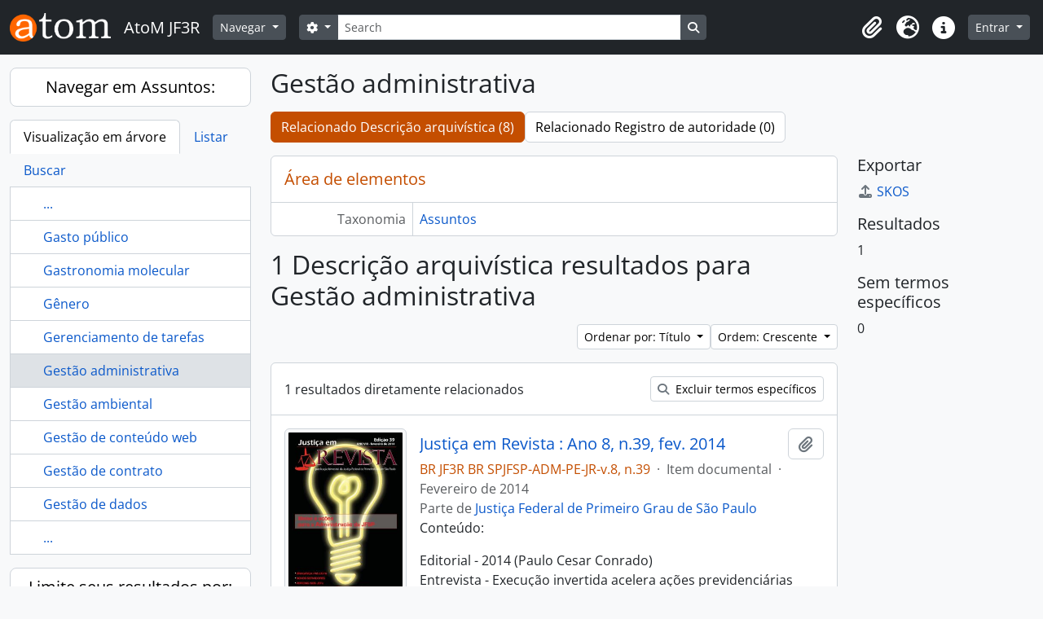

--- FILE ---
content_type: text/html; charset=utf-8
request_url: https://acervo.trf3.jus.br/index.php/gestao-administrativa?places=1138&sort=alphabetic&sortDir=asc&listLimit=10
body_size: 8956
content:
<!DOCTYPE html>
<html lang="pt_BR" dir="ltr">
  <head>
        <meta charset="utf-8">
    <meta name="viewport" content="width=device-width, initial-scale=1">
    <title>Term browse - Gestão administrativa - AtoM JF3R</title>
        <link rel="shortcut icon" href="/favicon.ico">
    <script defer src="/dist/js/vendor.bundle.51cf3c3989802bda6211.js"></script><script defer src="/dist/js/arDominionB5Plugin.bundle.ee01f345bf45cf8bd842.js"></script><link href="/dist/css/arDominionB5Plugin.bundle.5e47f9f2330e33f54f04.css" rel="stylesheet">
      </head>
  <body class="d-flex flex-column min-vh-100 term index show-edit-tooltips">
        <div class="visually-hidden-focusable p-3 border-bottom">
  <a class="btn btn-sm btn-secondary" href="#main-column">
    Skip to main content  </a>
</div>
    



<header id="top-bar" class="navbar navbar-expand-lg navbar-dark bg-dark" role="navigation" aria-label="Main navigation">
  <div class="container-fluid">
          <a class="navbar-brand d-flex flex-wrap flex-lg-nowrap align-items-center py-0 me-0" href="/index.php/" title="Início" rel="home">
                  <img alt="AtoM logo" class="d-inline-block my-2 me-3" height="35" src="/plugins/arDominionB5Plugin/images/logo.png" />                          <span class="text-wrap my-1 me-3">AtoM JF3R</span>
              </a>
        <button class="navbar-toggler atom-btn-secondary my-2 me-1 px-1" type="button" data-bs-toggle="collapse" data-bs-target="#navbar-content" aria-controls="navbar-content" aria-expanded="false">
      <i 
        class="fas fa-2x fa-fw fa-bars" 
        data-bs-toggle="tooltip"
        data-bs-placement="bottom"
        title="Toggle navigation"
        aria-hidden="true">
      </i>
      <span class="visually-hidden">Toggle navigation</span>
    </button>
    <div class="collapse navbar-collapse flex-wrap justify-content-end me-1" id="navbar-content">
      <div class="d-flex flex-wrap flex-lg-nowrap flex-grow-1">
        <div class="dropdown my-2 me-3">
  <button class="btn btn-sm atom-btn-secondary dropdown-toggle" type="button" id="browse-menu" data-bs-toggle="dropdown" aria-expanded="false">
    Navegar  </button>
  <ul class="dropdown-menu mt-2" aria-labelledby="browse-menu">
    <li>
      <h6 class="dropdown-header">
        Navegar      </h6>
    </li>
                  <li id="node_browseInformationObjects">
          <a class="dropdown-item" href="/index.php/informationobject/browse" title="Acervo Documental">Acervo Documental</a>        </li>
                        <li id="node_browseActors">
          <a class="dropdown-item" href="/index.php/actor/browse" title="Autoridades">Autoridades</a>        </li>
                        <li id="node_Galeria dos Desembargadores/as Federais TRF3 - Pleno">
          <a class="dropdown-item" href="https://acervo.trf3.jus.br/index.php/actor/browse?sort=alphabetic&amp;sortDir=asc&amp;sq0=Desembargador%28a%29+em+atividade&amp;sf0=legalStatus&amp;repository=&amp;hasDigitalObject=&amp;entityType=114240&amp;emptyField=&amp;relatedType=" title="Galeria dos Desembargadores/as Federais TRF3 - Pleno">Galeria dos Desembargadores/as Federais TRF3 - Pleno</a>        </li>
                        <li id="node_Memorial dos Desembargadores Federais">
          <a class="dropdown-item" href="https://acervo.trf3.jus.br/index.php/actor/browse?sort=alphabetic&amp;sortDir=asc&amp;sq0=Desembargador+%28a%29+Federal+-+outros&amp;sf0=legalStatus&amp;repository=&amp;hasDigitalObject=&amp;entityType=114240&amp;emptyField=&amp;relatedType=" title="Memorial dos Desembargadores Federais">Memorial dos Desembargadores Federais</a>        </li>
                        <li id="node_browseRepositories">
          <a class="dropdown-item" href="/index.php/repository/browse" title="Instituições arquivísticas">Instituições arquivísticas</a>        </li>
                        <li id="node_browseFunctions">
          <a class="dropdown-item" href="/index.php/function/browse" title="Funções">Funções</a>        </li>
                        <li id="node_browseSubjects">
          <a class="dropdown-item" href="/index.php/taxonomy/index/id/35" title="Assuntos">Assuntos</a>        </li>
                        <li id="node_browsePlaces">
          <a class="dropdown-item" href="/index.php/taxonomy/index/id/42" title="Locais">Locais</a>        </li>
                        <li id="node_browseDigitalObjects">
          <a class="dropdown-item" href="/index.php/informationobject/browse?view=card&amp;onlyMedia=1&amp;topLod=0" title="Objetos digitais">Objetos digitais</a>        </li>
                        <li id="node_Centro de Memória Virtual JF3R">
          <a class="dropdown-item" href="https://www.trf3.jus.br/seju/memoria-do-tribunal-regional-federal-da-3a-regiao" title="Portal da Memória JF3R">Portal da Memória JF3R</a>        </li>
                        <li id="node_Regras de transcrição paleográfica">
          <a class="dropdown-item" href="https://acervo.trf3.jus.br/index.php/regras-transcri%C3%A7%C3%A3o" title="Regras de transcrição paleográfica">Regras de transcrição paleográfica</a>        </li>
            </ul>
</div>
        <form
  id="search-box"
  class="d-flex flex-grow-1 my-2"
  role="search"
  action="/index.php/informationobject/browse">
  <h2 class="visually-hidden">Buscar</h2>
  <input type="hidden" name="topLod" value="0">
  <input type="hidden" name="sort" value="relevance">
  <div class="input-group flex-nowrap">
    <button
      id="search-box-options"
      class="btn btn-sm atom-btn-secondary dropdown-toggle"
      type="button"
      data-bs-toggle="dropdown"
      data-bs-auto-close="outside"
      aria-expanded="false">
      <i class="fas fa-cog" aria-hidden="true"></i>
      <span class="visually-hidden">Opções de busca</span>
    </button>
    <div class="dropdown-menu mt-2" aria-labelledby="search-box-options">
              <div class="px-3 py-2">
          <div class="form-check">
            <input
              class="form-check-input"
              type="radio"
              name="repos"
              id="search-realm-global"
              checked
              value>
            <label class="form-check-label" for="search-realm-global">
              Busca global            </label>
          </div>
                            </div>
        <div class="dropdown-divider"></div>
            <a class="dropdown-item" href="/index.php/informationobject/browse?showAdvanced=1&topLod=0">
        Busca avançada      </a>
    </div>
    <input
      id="search-box-input"
      class="form-control form-control-sm dropdown-toggle"
      type="search"
      name="query"
      autocomplete="off"
      value=""
      placeholder="Search"
      data-url="/index.php/search/autocomplete"
      data-bs-toggle="dropdown"
      aria-label="Search"
      aria-expanded="false">
    <ul id="search-box-results" class="dropdown-menu mt-2" aria-labelledby="search-box-input"></ul>
    <button class="btn btn-sm atom-btn-secondary" type="submit">
      <i class="fas fa-search" aria-hidden="true"></i>
      <span class="visually-hidden">Busque na página de navegação</span>
    </button>
  </div>
</form>
      </div>
      <div class="d-flex flex-nowrap flex-column flex-lg-row align-items-strech align-items-lg-center">
        <ul class="navbar-nav mx-lg-2">
                    <li class="nav-item dropdown d-flex flex-column">
  <a
    class="nav-link dropdown-toggle d-flex align-items-center p-0"
    href="#"
    id="clipboard-menu"
    role="button"
    data-bs-toggle="dropdown"
    aria-expanded="false"
    data-total-count-label="registros adicionados"
    data-alert-close="Fechar"
    data-load-alert-message="Ocorreu um erro ao carregar o conteúdo da área de transferência."
    data-export-alert-message="A área de transferência está vazia para este tipo de entidade."
    data-export-check-url="/index.php/clipboard/exportCheck"
    data-delete-alert-message="Note que: os itens da área de transferência que foram desmarcados serão removidos quando a página for atualizada. Você pode voltar a selecioná-los agora, ou recarregar a página para removê-los completamente. Clicando na ordenação ou na visualização da impressão também irá recarregar a página - então, qualquer coisa que esteja atualmente desmarcada será perdida!">
    <i
      class="fas fa-2x fa-fw fa-paperclip px-0 px-lg-2 py-2"
      data-bs-toggle="tooltip"
      data-bs-placement="bottom"
      data-bs-custom-class="d-none d-lg-block"
      title="Clipboard"
      aria-hidden="true">
    </i>
    <span class="d-lg-none mx-1" aria-hidden="true">
      Clipboard    </span>
    <span class="visually-hidden">
      Clipboard    </span>
  </a>
  <ul class="dropdown-menu dropdown-menu-end mb-2" aria-labelledby="clipboard-menu">
    <li>
      <h6 class="dropdown-header">
        Clipboard      </h6>
    </li>
    <li class="text-muted text-nowrap px-3 pb-2">
      <span
        id="counts-block"
        data-information-object-label="Descrição arquivística"
        data-actor-object-label="Registro de autoridade"
        data-repository-object-label="Instituição arquivística">
      </span>
    </li>
                  <li id="node_clearClipboard">
          <a class="dropdown-item" href="/index.php/" title="Clear all selections">Clear all selections</a>        </li>
                        <li id="node_goToClipboard">
          <a class="dropdown-item" href="/index.php/clipboard/view" title="Go to clipboard">Go to clipboard</a>        </li>
                        <li id="node_loadClipboard">
          <a class="dropdown-item" href="/index.php/clipboard/load" title="Load clipboard">Load clipboard</a>        </li>
                        <li id="node_saveClipboard">
          <a class="dropdown-item" href="/index.php/clipboard/save" title="Save clipboard">Save clipboard</a>        </li>
            </ul>
</li>
                      <li class="nav-item dropdown d-flex flex-column">
  <a
    class="nav-link dropdown-toggle d-flex align-items-center p-0"
    href="#"
    id="language-menu"
    role="button"
    data-bs-toggle="dropdown"
    aria-expanded="false">
    <i
      class="fas fa-2x fa-fw fa-globe-europe px-0 px-lg-2 py-2"
      data-bs-toggle="tooltip"
      data-bs-placement="bottom"
      data-bs-custom-class="d-none d-lg-block"
      title="Idioma"
      aria-hidden="true">
    </i>
    <span class="d-lg-none mx-1" aria-hidden="true">
      Idioma    </span>
    <span class="visually-hidden">
      Idioma    </span>  
  </a>
  <ul class="dropdown-menu dropdown-menu-end mb-2" aria-labelledby="language-menu">
    <li>
      <h6 class="dropdown-header">
        Idioma      </h6>
    </li>
          <li>
        <a class="dropdown-item" href="/index.php/gestao-administrativa?sf_culture=en&amp;places=1138&amp;sort=alphabetic&amp;sortDir=asc&amp;listLimit=10" title="English">English</a>      </li>
          <li>
        <a class="dropdown-item" href="/index.php/gestao-administrativa?sf_culture=es&amp;places=1138&amp;sort=alphabetic&amp;sortDir=asc&amp;listLimit=10" title="Español">Español</a>      </li>
          <li>
        <a class="dropdown-item" href="/index.php/gestao-administrativa?sf_culture=pt&amp;places=1138&amp;sort=alphabetic&amp;sortDir=asc&amp;listLimit=10" title="Português">Português</a>      </li>
          <li>
        <a class="dropdown-item" href="/index.php/gestao-administrativa?sf_culture=pt_BR&amp;places=1138&amp;sort=alphabetic&amp;sortDir=asc&amp;listLimit=10" title="Português do Brasil">Português do Brasil</a>      </li>
      </ul>
</li>
                    <li class="nav-item dropdown d-flex flex-column">
  <a
    class="nav-link dropdown-toggle d-flex align-items-center p-0"
    href="#"
    id="quick-links-menu"
    role="button"
    data-bs-toggle="dropdown"
    aria-expanded="false">
    <i
      class="fas fa-2x fa-fw fa-info-circle px-0 px-lg-2 py-2"
      data-bs-toggle="tooltip"
      data-bs-placement="bottom"
      data-bs-custom-class="d-none d-lg-block"
      title="Atalhos"
      aria-hidden="true">
    </i>
    <span class="d-lg-none mx-1" aria-hidden="true">
      Atalhos    </span> 
    <span class="visually-hidden">
      Atalhos    </span>
  </a>
  <ul class="dropdown-menu dropdown-menu-end mb-2" aria-labelledby="quick-links-menu">
    <li>
      <h6 class="dropdown-header">
        Atalhos      </h6>
    </li>
                  <li id="node_home">
          <a class="dropdown-item" href="/index.php/" title="Início">Início</a>        </li>
                        <li id="node_about">
          <a class="dropdown-item" href="/index.php/about" title="Sobre">Sobre</a>        </li>
                        <li id="node_privacy">
          <a class="dropdown-item" href="/index.php/privacy" title="Privacy Policy">Privacy Policy</a>        </li>
                        <li id="node_help">
          <a class="dropdown-item" href="http://docs.accesstomemory.org/" title="Ajuda">Ajuda</a>        </li>
                                                      <li id="node_Conheça o TRF3">
          <a class="dropdown-item" href="https://acervo.trf3.jus.br/index.php/tribunal-regional-federal-da-3-regiao-5" title="Conheça o TRF3">Conheça o TRF3</a>        </li>
            </ul>
</li>
        </ul>
              <div class="dropdown my-2">
    <button class="btn btn-sm atom-btn-secondary dropdown-toggle" type="button" id="user-menu" data-bs-toggle="dropdown" data-bs-auto-close="outside" aria-expanded="false">
      Entrar    </button>
    <div class="dropdown-menu dropdown-menu-lg-end mt-2" aria-labelledby="user-menu">
      <div>
        <h6 class="dropdown-header">
          Possui uma conta?        </h6>
      </div>
      <form class="mx-3 my-2" action="/index.php/user/login" method="post">        <input type="hidden" name="_csrf_token" value="54e75d1f18f6595ae1ed8ade0cb469ed" id="csrf_token" /><input type="hidden" name="next" value="https://acervo.trf3.jus.br/index.php/gestao-administrativa?places=1138&amp;sort=alphabetic&amp;sortDir=asc&amp;listLimit=10" id="next" />        <div class="mb-3"><label class="form-label" for="email">E-mail<span aria-hidden="true" class="text-primary ms-1"><strong>*</strong></span><span class="visually-hidden">Este campo é obrigatório.</span></label><input type="text" name="email" class="form-control-sm form-control" id="email" /></div>        <div class="mb-3"><label class="form-label" for="password">Senha<span aria-hidden="true" class="text-primary ms-1"><strong>*</strong></span><span class="visually-hidden">Este campo é obrigatório.</span></label><input type="password" name="password" class="form-control-sm form-control" autocomplete="off" id="password" /></div>        <button class="btn btn-sm atom-btn-secondary" type="submit">
          Entrar        </button>
      </form>
    </div>
  </div>
      </div>
    </div>
  </div>
</header>

    
<div id="wrapper" class="container-xxl pt-3 flex-grow-1">
            <div class="row">
    <div id="sidebar" class="col-md-3">
      
  
  
<h2 class="d-grid">
  <button
    class="btn btn-lg atom-btn-white text-wrap"
    type="button"
    data-bs-toggle="collapse"
    data-bs-target="#collapse-treeview"
    aria-expanded="true"
    aria-controls="collapse-treeview">
    Navegar em Assuntos:  </button>
</h2>

<div class="collapse show" id="collapse-treeview">

      <ul class="nav nav-tabs border-0" id="treeview-menu" role="tablist">

      <li class="nav-item" role="presentation">
        <button
          class="nav-link active"
          id="treeview-tab"
          data-bs-toggle="tab"
          data-bs-target="#treeview"
          type="button"
          role="tab"
          aria-controls="treeview"
          aria-selected="true">
          Visualização em árvore        </button>
      </li>

      <li class="nav-item" role="presentation">
        <button
          class="nav-link"
          id="treeview-list-tab"
          data-bs-toggle="tab"
          data-bs-target="#treeview-list"
          type="button"
          role="tab"
          aria-controls="treeview-list"
          aria-selected="true">
          Listar        </button>
      </li>

      <li class="nav-item" role="presentation">
        <button
          class="nav-link"
          id="treeview-search-tab"
          data-bs-toggle="tab"
          data-bs-target="#treeview-search"
          type="button"
          role="tab"
          aria-controls="treeview-search"
          aria-selected="true">
          Buscar        </button>
      </li>

    </ul>
  
  <div class="tab-content mb-3" id="treeview-content">

    <div class="tab-pane fade show active" id="treeview" role="tabpanel" aria-labelledby="treeview-tab" data-current-id="810" data-browser="false">

      <ul class="list-group rounded-0">

                              
        
                      <li class="list-group-item more" data-xhr-location="/index.php/gasto-p-blico/term/treeView" data-content=""><span class="text text-truncate"><a href="#">...</a></span></li>          
                                    <li class="list-group-item" data-xhr-location="/index.php/gasto-p-blico/term/treeView" data-content="Gasto público"><span class="text text-truncate"><a href="/index.php/gasto-p-blico" title="Gasto público">Gasto público</a></span></li>                          <li class="list-group-item" data-xhr-location="/index.php/gastronomia-molecular/term/treeView" data-content="Gastronomia molecular"><span class="text text-truncate"><a href="/index.php/gastronomia-molecular" title="Gastronomia molecular">Gastronomia molecular</a></span></li>                          <li class="list-group-item" data-xhr-location="/index.php/g-nero/term/treeView" data-content="Gênero"><span class="text text-truncate"><a href="/index.php/g-nero" title="Gênero">Gênero</a></span></li>                          <li class="list-group-item" data-xhr-location="/index.php/gerenciamento-de-tarefas/term/treeView" data-content="Gerenciamento de tarefas"><span class="text text-truncate"><a href="/index.php/gerenciamento-de-tarefas" title="Gerenciamento de tarefas">Gerenciamento de tarefas</a></span></li>                      
        
        <li class="list-group-item active" data-xhr-location="/index.php/gestao-administrativa/term/treeView" data-content="Gestão administrativa"><span class="text text-truncate"><a href="/index.php/gestao-administrativa" title="Gestão administrativa">Gestão administrativa</a></span></li>
        
                                    <li class="list-group-item" data-xhr-location="/index.php/gestao-ambiental/term/treeView" data-content="Gestão ambiental"><span class="text text-truncate"><a href="/index.php/gestao-ambiental" title="Gestão ambiental">Gestão ambiental</a></span></li>                          <li class="list-group-item" data-xhr-location="/index.php/gest-o-de-conte-do-web/term/treeView" data-content="Gestão de conteúdo web"><span class="text text-truncate"><a href="/index.php/gest-o-de-conte-do-web" title="Gestão de conteúdo web">Gestão de conteúdo web</a></span></li>                          <li class="list-group-item" data-xhr-location="/index.php/gest-o-de-contrato/term/treeView" data-content="Gestão de contrato"><span class="text text-truncate"><a href="/index.php/gest-o-de-contrato" title="Gestão de contrato">Gestão de contrato</a></span></li>                          <li class="list-group-item" data-xhr-location="/index.php/gest-o-de-dados/term/treeView" data-content="Gestão de dados"><span class="text text-truncate"><a href="/index.php/gest-o-de-dados" title="Gestão de dados">Gestão de dados</a></span></li>                      
                                <li class="list-group-item more" data-xhr-location="/index.php/gest-o-de-dados/term/treeView" data-content=""><span class="text text-truncate"><a href="#">...</a></span></li>          
        
      </ul>

    </div>

    
      <div class="tab-pane fade" id="treeview-list" role="tabpanel" aria-labelledby="treeview-list-tab" data-error="Erro na lista.">

                  <div class="list-group list-group-flush rounded-0 border">
                          
                            
              <a class="list-group-item list-group-item-action text-truncate" href="/index.php/5g" title="5G">5G</a>                          
                            
              <a class="list-group-item list-group-item-action text-truncate" href="/index.php/abandono-de-rea" title="Abandono de área">Abandono de área</a>                          
                            
              <a class="list-group-item list-group-item-action text-truncate" href="/index.php/academia" title="Academia">Academia</a>                          
                            
              <a class="list-group-item list-group-item-action text-truncate" href="/index.php/acao-civil-publica" title="Ação Civil Pública">Ação Civil Pública</a>                          
                            
              <a class="list-group-item list-group-item-action text-truncate" href="/index.php/acao-criminal" title="Ação Criminal">Ação Criminal</a>                          
                            
              <a class="list-group-item list-group-item-action text-truncate" href="/index.php/a-o-de-libelo" title="Ação de libelo">Ação de libelo</a>                          
                            
              <a class="list-group-item list-group-item-action text-truncate" href="/index.php/a-o-popular" title="Ação popular">Ação popular</a>                          
                            
              <a class="list-group-item list-group-item-action text-truncate" href="/index.php/a-o-previdenci-ria" title="Ação previdenciária">Ação previdenciária</a>                          
                            
              <a class="list-group-item list-group-item-action text-truncate" href="/index.php/a-o-rescis-ria" title="Ação Rescisória">Ação Rescisória</a>                          
                            
              <a class="list-group-item list-group-item-action text-truncate" href="/index.php/acao-social" title="Ação social">Ação social</a>                      </div>

                      <nav aria-label="Paginação" class="p-2 bg-white border border-top-0">

              <p class="text-center mb-1 small result-count">
                Exibindo 1-10 de 1569 resultados              </p>

              <ul class="pagination pagination-sm justify-content-center mb-2">
                <li class="page-item disabled previous">
                  <a class="page-link" href="#" tabindex="-1" aria-disabled="true">Anterior</a>
                </li>
                <li class="page-item next">
                  <a class="page-link" href="/index.php/gestao-administrativa?listPage=2&amp;places=1138&amp;sort=alphabetic&amp;sortDir=asc&amp;listLimit=10" title="Próximo">Próximo</a>                </li>
              </ul>

            </nav>
          
        
      </div>

      <div class="tab-pane fade" id="treeview-search" role="tabpanel" aria-labelledby="treeview-search-tab">

        <form method="get" role="search" class="p-2 bg-white border" action="/index.php/subjects" data-error="Erro na busca." data-not-found="Não foram encontrados quaisquer resultados." aria-label="Assuntos">
          <div class="input-group">
            <button class="btn atom-btn-white dropdown-toggle" type="button" id="treeview-search-settings" data-bs-toggle="dropdown" data-bs-auto-close="outside" aria-expanded="false">
              <i aria-hidden="true" class="fas fa-cog"></i>
              <span class="visually-hidden">Opções de busca</span>
            </button>
            <div class="dropdown-menu mt-2" aria-labelledby="treeview-search-settings">
              <div class="px-3 py-2">
                <div class="form-check">
                  <input class="form-check-input" type="radio" name="queryField" id="treeview-search-query-field-1" value="All labels" checked>
                  <label class="form-check-label" for="treeview-search-query-field-1">
                    Todas as etiquetas                  </label>
                </div>
                <div class="form-check">
                  <input class="form-check-input" type="radio" name="queryField" id="treeview-search-query-field-2" value="Preferred label">
                  <label class="form-check-label" for="treeview-search-query-field-2">
                    Etiqueta preferida                  </label>
                </div>
                <div class="form-check">
                  <input class="form-check-input" type="radio" name="queryField" id="treeview-search-query-field-3" value="\'Use for\' labels">
                  <label class="form-check-label" for="treeview-search-query-field-3">
                    'Use para' etiquetas                  </label>
                </div>
              </div>
            </div>
            <input type="text" name="query" class="form-control" aria-label="Buscar Assuntos" placeholder="Buscar assuntos" required>
            <button class="btn atom-btn-white" type="submit" id="treeview-search-submit-button" aria-label="Buscar">
              <i aria-hidden="true" class="fas fa-search"></i>
              <span class="visually-hidden">Buscar</span>
            </button>
          </div>
        </form>

      </div>

    
  </div>

</div>

  <h2 class="d-grid">
    <button
      class="btn btn-lg atom-btn-white collapsed text-wrap"
      type="button"
      data-bs-toggle="collapse"
      data-bs-target="#collapse-aggregations"
      aria-expanded="false"
      aria-controls="collapse-aggregations">
      Limite seus resultados por:    </button>
  </h2>

  <div class="collapse" id="collapse-aggregations">

      
          

<div class="accordion mb-3">
  <div class="accordion-item aggregation">
    <h2 class="accordion-header" id="heading-places">
      <button
        class="accordion-button"
        type="button"
        data-bs-toggle="collapse"
        data-bs-target="#collapse-places"
        aria-expanded="true"
        aria-controls="collapse-places">
        Local      </button>
    </h2>
    <div
      id="collapse-places"
      class="accordion-collapse collapse show list-group list-group-flush"
      aria-labelledby="heading-places">
      
              <a class="list-group-item list-group-item-action d-flex justify-content-between align-items-center" href="/index.php/gestao-administrativa?sort=alphabetic&amp;sortDir=asc&amp;listLimit=10" title="Todos">Todos</a>          
              
        <a class="list-group-item list-group-item-action d-flex justify-content-between align-items-center text-break active text-decoration-underline" href="/index.php/gestao-administrativa?places=1138&amp;sort=alphabetic&amp;sortDir=asc&amp;listLimit=10" title="Taubaté, 1 resultados1">Taubaté<span class="visually-hidden">, 1 resultados</span><span aria-hidden="true" class="ms-3 text-nowrap">1</span></a>              
        <a class="list-group-item list-group-item-action d-flex justify-content-between align-items-center text-break" href="/index.php/gestao-administrativa?places=1178&amp;sort=alphabetic&amp;sortDir=asc&amp;listLimit=10" title="Bragança Paulista, 1 resultados1">Bragança Paulista<span class="visually-hidden">, 1 resultados</span><span aria-hidden="true" class="ms-3 text-nowrap">1</span></a>              
        <a class="list-group-item list-group-item-action d-flex justify-content-between align-items-center text-break" href="/index.php/gestao-administrativa?places=2901&amp;sort=alphabetic&amp;sortDir=asc&amp;listLimit=10" title="Andradina, 1 resultados1">Andradina<span class="visually-hidden">, 1 resultados</span><span aria-hidden="true" class="ms-3 text-nowrap">1</span></a>              
        <a class="list-group-item list-group-item-action d-flex justify-content-between align-items-center text-break" href="/index.php/gestao-administrativa?places=3781&amp;sort=alphabetic&amp;sortDir=asc&amp;listLimit=10" title="Presidente Prudente, 1 resultados1">Presidente Prudente<span class="visually-hidden">, 1 resultados</span><span aria-hidden="true" class="ms-3 text-nowrap">1</span></a>              
        <a class="list-group-item list-group-item-action d-flex justify-content-between align-items-center text-break" href="/index.php/gestao-administrativa?places=5798&amp;sort=alphabetic&amp;sortDir=asc&amp;listLimit=10" title="Limeira, 1 resultados1">Limeira<span class="visually-hidden">, 1 resultados</span><span aria-hidden="true" class="ms-3 text-nowrap">1</span></a>          </div>
  </div>
</div>
      
    
          

<div class="accordion mb-3">
  <div class="accordion-item aggregation">
    <h2 class="accordion-header" id="heading-genres">
      <button
        class="accordion-button collapsed"
        type="button"
        data-bs-toggle="collapse"
        data-bs-target="#collapse-genres"
        aria-expanded="false"
        aria-controls="collapse-genres">
        Genre      </button>
    </h2>
    <div
      id="collapse-genres"
      class="accordion-collapse collapse list-group list-group-flush"
      aria-labelledby="heading-genres">
      
              <a class="list-group-item list-group-item-action d-flex justify-content-between align-items-center active text-decoration-underline" href="/index.php/gestao-administrativa?places=1138&amp;sort=alphabetic&amp;sortDir=asc&amp;listLimit=10" title="Todos">Todos</a>          
              
        <a class="list-group-item list-group-item-action d-flex justify-content-between align-items-center text-break" href="/index.php/gestao-administrativa?genres=653&amp;places=1138&amp;sort=alphabetic&amp;sortDir=asc&amp;listLimit=10" title="Textual, 1 resultados1">Textual<span class="visually-hidden">, 1 resultados</span><span aria-hidden="true" class="ms-3 text-nowrap">1</span></a>              
        <a class="list-group-item list-group-item-action d-flex justify-content-between align-items-center text-break" href="/index.php/gestao-administrativa?genres=785&amp;places=1138&amp;sort=alphabetic&amp;sortDir=asc&amp;listLimit=10" title="Digital, 1 resultados1">Digital<span class="visually-hidden">, 1 resultados</span><span aria-hidden="true" class="ms-3 text-nowrap">1</span></a>          </div>
  </div>
</div>
    
                
  </div>


    </div>
    <div id="main-column" role="main" class="col-md-9">
      
  <h1>Gestão administrativa</h1>

  <nav>
  <ul class="nav nav-pills mb-3 d-flex gap-2">
                            <li class="nav-item">
              <a class="btn atom-btn-white active-primary text-wrap active" aria-current="page" href="/index.php/gestao-administrativa" title="Relacionado Descrição arquivística (8)">Relacionado Descrição arquivística (8)</a>          </li>
            <li class="nav-item">
              <a class="btn atom-btn-white active-primary text-wrap" href="#">Relacionado Registro de autoridade (0)</a>
          </li>
  </ul>
</nav>

  
  
  
      <div class="row">
        <div class="col-md-9">
                    
  <div id="content">
    <h2 class="h5 mb-0 atom-section-header"><div class="d-flex p-3 border-bottom text-primary">Área de elementos</div></h2>
    <div class="field text-break row g-0"><h3 class="h6 lh-base m-0 text-muted col-3 border-end text-end p-2">Taxonomia</h3><div class="col-9 p-2"><a href="/index.php/subjects" title="Assuntos">Assuntos</a></div></div>
<div class="field row g-0">
  <h3 class="h6 lh-base m-0 text-muted col-3 border-end text-end p-2">Código</h3>  <div class="col-9 p-2">
          </div>
</div>

<div class="field text-break row g-0"><h3 class="h6 lh-base m-0 text-muted col-3 border-end text-end p-2">Nota(s) de âmbito</h3><div class="col-9 p-2"><ul class="m-0 ms-1 ps-3"></ul></div></div>
<div class="field text-break row g-0"><h3 class="h6 lh-base m-0 text-muted col-3 border-end text-end p-2">Nota(s) de fonte(s)</h3><div class="col-9 p-2"><ul class="m-0 ms-1 ps-3"></ul></div></div>
<div class="field text-break row g-0"><h3 class="h6 lh-base m-0 text-muted col-3 border-end text-end p-2">Nota(s) de exibição</h3><div class="col-9 p-2"><ul class="m-0 ms-1 ps-3"></ul></div></div>
<div class="field row g-0">
  <h3 class="h6 lh-base m-0 text-muted col-3 border-end text-end p-2">Termos hierárquicos</h3>  <div class="col-9 p-2">
    
    <div class="field text-break d-flex flex-wrap"><h4 class="h6 lh-base m-0 text-muted me-2">Gestão administrativa</h4><div><ul class="m-0 ms-1 ps-3"></ul></div></div>  </div>
</div>

<div class="field row g-0">
  <h3 class="h6 lh-base m-0 text-muted col-3 border-end text-end p-2">Termos equivalentes</h3>  <div class="col-9 p-2">
    <div class="field text-break d-flex flex-wrap"><h4 class="h6 lh-base m-0 text-muted me-2">Gestão administrativa</h4><div><ul class="m-0 ms-1 ps-3"></ul></div></div>  </div>
</div>


<div class="field row g-0">
  <h3 class="h6 lh-base m-0 text-muted col-3 border-end text-end p-2">Termos associados</h3>  <div class="col-9 p-2">
    <div class="field text-break d-flex flex-wrap"><h4 class="h6 lh-base m-0 text-muted me-2">Gestão administrativa</h4><div><ul class="m-0 ms-1 ps-3"></ul></div></div>  </div>
</div>
  </div>

  
      <h1>
      1 Descrição arquivística resultados para Gestão administrativa    </h1>

    <div class="d-flex flex-wrap gap-2">
      

      <div class="d-flex flex-wrap gap-2 ms-auto mb-3">
        
<div class="dropdown d-inline-block">
  <button class="btn btn-sm atom-btn-white dropdown-toggle text-wrap" type="button" id="sort-button" data-bs-toggle="dropdown" aria-expanded="false">
    Ordenar por: Título  </button>
  <ul class="dropdown-menu dropdown-menu-end mt-2" aria-labelledby="sort-button">
          <li>
        <a
          href="/index.php/gestao-administrativa?sort=lastUpdated&places=1138&sortDir=asc&listLimit=10"
          class="dropdown-item">
          Data de modificação        </a>
      </li>
          <li>
        <a
          href="/index.php/gestao-administrativa?sort=alphabetic&places=1138&sortDir=asc&listLimit=10"
          class="dropdown-item active">
          Título        </a>
      </li>
          <li>
        <a
          href="/index.php/gestao-administrativa?sort=referenceCode&places=1138&sortDir=asc&listLimit=10"
          class="dropdown-item">
          Código de referência        </a>
      </li>
          <li>
        <a
          href="/index.php/gestao-administrativa?sort=date&places=1138&sortDir=asc&listLimit=10"
          class="dropdown-item">
          Data inicial        </a>
      </li>
      </ul>
</div>


<div class="dropdown d-inline-block">
  <button class="btn btn-sm atom-btn-white dropdown-toggle text-wrap" type="button" id="sortDir-button" data-bs-toggle="dropdown" aria-expanded="false">
    Ordem: Crescente  </button>
  <ul class="dropdown-menu dropdown-menu-end mt-2" aria-labelledby="sortDir-button">
          <li>
        <a
          href="/index.php/gestao-administrativa?sortDir=asc&places=1138&sort=alphabetic&listLimit=10"
          class="dropdown-item active">
          Crescente        </a>
      </li>
          <li>
        <a
          href="/index.php/gestao-administrativa?sortDir=desc&places=1138&sort=alphabetic&listLimit=10"
          class="dropdown-item">
          Decrescente        </a>
      </li>
      </ul>
</div>
      </div>
    </div>

    <div id="content">
        <div class="d-grid d-sm-flex gap-2 align-items-center p-3 border-bottom">
    1 resultados diretamente relacionados            <a
      class="btn btn-sm atom-btn-white ms-auto text-wrap"
      href="/index.php/gestao-administrativa?places=1138&sort=alphabetic&sortDir=asc&listLimit=10&onlyDirect=1">
      <i class="fas fa-search me-1" aria-hidden="true"></i>
      Excluir termos específicos    </a>
  </div>

      
      
<article class="search-result row g-0 p-3 border-bottom">
          <div class="col-12 col-lg-3 pb-2 pb-lg-0 pe-lg-3">
      <a href="/index.php/justi-a-em-revista-ano-8-n-39-fev-2014">
        <img alt="Justiça em Revista : Ano 8, n.39, fev. 2014" class="img-thumbnail" src="/uploads/r/tribunal-regional-federal-da-3-regiao-2/8/d/7/8d7e183902df7b985f2afbbc0a24ff12a078b010e5cddf549f0096f4f961ac7e/JR0039_142.jpg" />      </a>
    </div>
  
  <div class="col-12 col-lg-9 d-flex flex-column gap-1">
    <div class="d-flex align-items-center gap-2">
      <a class="h5 mb-0 text-truncate" href="/index.php/justi-a-em-revista-ano-8-n-39-fev-2014" title="Justiça em Revista : Ano 8, n.39, fev. 2014">Justiça em Revista : Ano 8, n.39, fev. 2014</a>
      <button
  class="btn atom-btn-white ms-auto active-primary clipboard"
  data-clipboard-slug="justi-a-em-revista-ano-8-n-39-fev-2014"
  data-clipboard-type="informationObject"
  data-tooltip="true"  data-title="Adicionar a área de transferência"
  data-alt-title="Remover da área de transferência">
  <i class="fas fa-lg fa-paperclip" aria-hidden="true"></i>
  <span class="visually-hidden">
    Adicionar a área de transferência  </span>
</button>
    </div>

    <div class="d-flex flex-column gap-2">
      <div class="d-flex flex-column">
        <div class="d-flex flex-wrap">
                                <span class="text-primary">BR JF3R BR SPJFSP-ADM-PE-JR-v.8, n.39</span>
                      
                                    <span class="text-muted mx-2"> · </span>
                        <span class="text-muted">
              Item documental            </span>
                      
                                                                <span class="text-muted mx-2"> · </span>
                            <span class="text-muted">
                Fevereiro de 2014              </span>
                                    
                  </div>

                  <span class="text-muted">
            Parte de             <a href="/index.php/fundo-jfsp" title="Justiça Federal de Primeiro Grau de São Paulo">Justiça Federal de Primeiro Grau de São Paulo</a>          </span> 
              </div>

              <span class="text-block d-none">
          <p>Conteúdo:</p>
<p>Editorial - 2014 (Paulo Cesar Conrado)<br/>Entrevista - Execução invertida acelera ações previdenciárias (Ricardo Nabarro, Márcia Hoffmann Turri)<br/>Aconteceu:</p>
<ul>
<li>Visita</li>
<li>Bragança Paulista</li>
<li>Andradina</li>
<li>Presidente Prudente</li>
<li>Sustentabilidade</li>
<li>Taubaté</li>
<li>Limeira</li>
<li>Conciliação</li>
<li>Lançamentos</li>
<li>Cursos compartilhados</li>
<li>Sarau</li>
</ul>
<p>Capa - Ideias e ações para a administração da JFSP (Jefferson Messias)<br/>Serviços - Curiosidades nas perícias do JEF (Fernando Coleti)<br/>Saúde - Novos servidores e os desafios de uma nova etapa<br/>Perfil regional - Bragança Paulista  (Igor de Francisci Gonzalez)<br/>Imagem da vez<br/>Livros</p>        </span>
      
              <span class="text-muted">
          Seção Judiciária de São Paulo        </span>
          </div>
  </div>
</article>
  
    </div>
  
                        </div>
        <div id="context-menu" class="col-md-3">
          
  <nav>

    
  
  <h4 class="h5 mb-2">Exportar</h4>
  <ul class="list-unstyled">
    <li>
      <a class="atom-icon-link" href="/index.php/gestao-administrativa;skos">
        <i class="fas fa-fw fa-upload me-1" aria-hidden="true">
        </i>SKOS      </a>
    </li>
  </ul>


          <h4 class="h5 mb-2">Resultados</h4>
<ul class="list-unstyled">
  <li>1</li>
</ul>


<h4 class="h5 mb-2">Sem termos específicos</h4>
<ul class="list-unstyled">
  <li>0</li>
</ul>

    
  </nav>

        </div>
      </div>
    </div>
  </div>
</div>

        <footer>

  
  
  <div id="print-date">
    Impressão: 2025-12-29  </div>

  <div id="js-i18n">
    <div id="read-more-less-links"
      data-read-more-text="Ler mais" 
      data-read-less-text="Ler menos">
    </div>
  </div>

</footer>
  </body>
</html>
